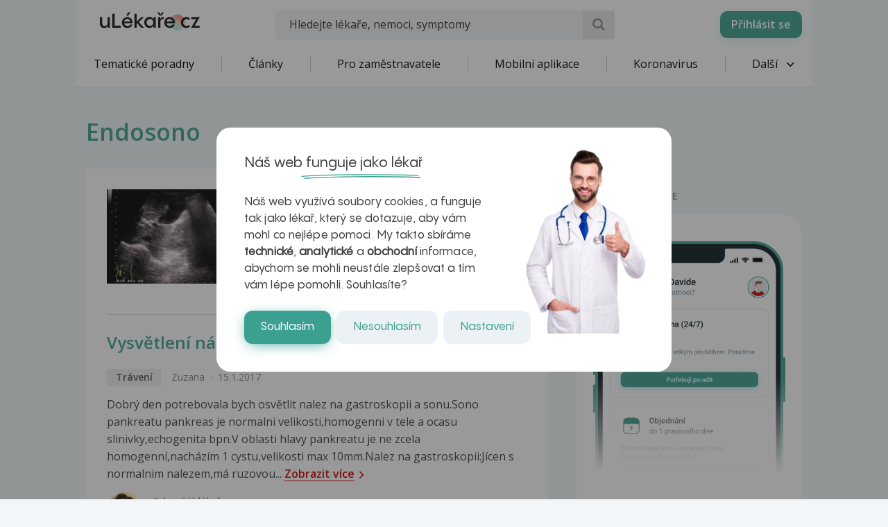

--- FILE ---
content_type: text/html; charset=utf-8
request_url: https://www.google.com/recaptcha/api2/aframe
body_size: 164
content:
<!DOCTYPE HTML><html><head><meta http-equiv="content-type" content="text/html; charset=UTF-8"></head><body><script nonce="vlfwS1gLOmuKyBLuCKriMA">/** Anti-fraud and anti-abuse applications only. See google.com/recaptcha */ try{var clients={'sodar':'https://pagead2.googlesyndication.com/pagead/sodar?'};window.addEventListener("message",function(a){try{if(a.source===window.parent){var b=JSON.parse(a.data);var c=clients[b['id']];if(c){var d=document.createElement('img');d.src=c+b['params']+'&rc='+(localStorage.getItem("rc::a")?sessionStorage.getItem("rc::b"):"");window.document.body.appendChild(d);sessionStorage.setItem("rc::e",parseInt(sessionStorage.getItem("rc::e")||0)+1);localStorage.setItem("rc::h",'1769006831931');}}}catch(b){}});window.parent.postMessage("_grecaptcha_ready", "*");}catch(b){}</script></body></html>